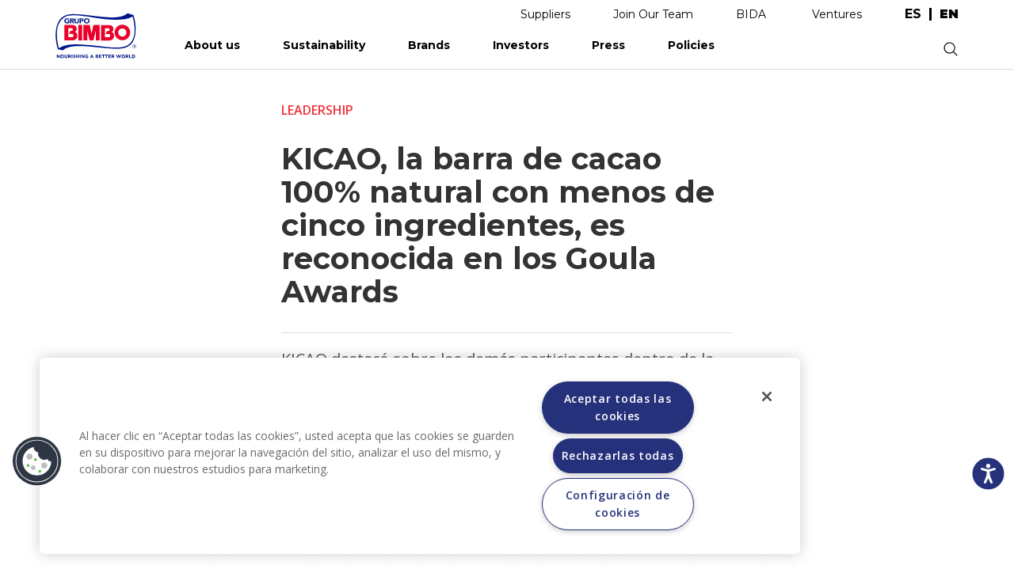

--- FILE ---
content_type: text/html; charset=UTF-8
request_url: https://grupobimbo.com/en/press/releases/leadership/kicao-la-barra-de-cacao-100-natural-con-menos-de-cinco-ingredientes-es
body_size: 15975
content:
<!DOCTYPE html>
<html lang="en" dir="ltr" prefix="content: http://purl.org/rss/1.0/modules/content/  dc: http://purl.org/dc/terms/  foaf: http://xmlns.com/foaf/0.1/  og: http://ogp.me/ns#  rdfs: http://www.w3.org/2000/01/rdf-schema#  schema: http://schema.org/  sioc: http://rdfs.org/sioc/ns#  sioct: http://rdfs.org/sioc/types#  skos: http://www.w3.org/2004/02/skos/core#  xsd: http://www.w3.org/2001/XMLSchema# ">
  <head>
    <meta charset="utf-8" />
<link rel="canonical" href="http://grupobimbo.com/en/press/releases/leadership/kicao-la-barra-de-cacao-100-natural-con-menos-de-cinco-ingredientes-es" />
<meta http-equiv="content-language" content="en" />
<meta name="robots" content="index, follow" />
<link rel="image_src" href="https://d2rwhogv2mrkk6.cloudfront.net/s3fs-public/comunicados-2020/Artboard%201%20copy%2046_194.jpg?VersionId=Mm3Ujkzf5CqYhmFcY5BTZZ2f4BCaSezJ" />
<meta name="description" content="KICAO destacó sobre los demás participantes dentro de la misma categoría gracias a la innovación en su empaque amigable con el medio ambiente, así como la transparencia en sus ingredientes plasmada en el diseño de empaque." />
<meta property="og:site_name" content="Grupo Bimbo" />
<meta property="og:title" content="KICAO, la barra de cacao 100% natural con menos de cinco ingredientes, es reconocida en los Goula Awards | Grupo Bimbo" />
<meta property="og:description" content="KICAO destacó sobre los demás participantes dentro de la misma categoría gracias a la innovación en su empaque amigable con el medio ambiente, así como la transparencia en sus ingredientes plasmada en el diseño de empaque." />
<meta property="og:image" content="https://d2rwhogv2mrkk6.cloudfront.net/s3fs-public/comunicados-2020/Artboard%201%20copy%2046_194.jpg?VersionId=Mm3Ujkzf5CqYhmFcY5BTZZ2f4BCaSezJ" />
<meta property="og:image:url" content="https://d2rwhogv2mrkk6.cloudfront.net/s3fs-public/comunicados-2020/Artboard%201%20copy%2046_194.jpg?VersionId=Mm3Ujkzf5CqYhmFcY5BTZZ2f4BCaSezJ" />
<meta property="og:image:secure_url" content="https://d2rwhogv2mrkk6.cloudfront.net/s3fs-public/comunicados-2020/Artboard%201%20copy%2046_194.jpg?VersionId=Mm3Ujkzf5CqYhmFcY5BTZZ2f4BCaSezJ" />
<meta property="og:image:alt" content="KICAO" />
<meta name="google-site-verification" content="2orCtkBKrJuX4Eg8B9639jfm3AQbJdMZLWRZu9NkJvA" />
<meta name="twitter:card" content="summary" />
<meta name="twitter:description" content="KICAO destacó sobre los demás participantes dentro de la misma categoría gracias a la innovación en su empaque amigable con el medio ambiente, así como la transparencia en sus ingredientes plasmada en el diseño de empaque." />
<meta name="twitter:site" content="@Grupo_Bimbo" />
<meta name="twitter:title" content="KICAO, la barra de cacao 100% natural con menos de cinco ingredientes, es reconocida en los Goula Awards" />
<meta name="twitter:creator" content="@Grupo_Bimbo" />
<meta name="twitter:image:alt" content="KICAO" />
<meta name="Generator" content="Drupal 8 (https://www.drupal.org)" />
<meta name="MobileOptimized" content="width" />
<meta name="HandheldFriendly" content="true" />
<meta name="viewport" content="width=device-width, initial-scale=1.0" />
<script src="https://cdn.cookielaw.org/scripttemplates/otSDKStub.js" type="text/javascript" charset="UTF-8" data-domain-script="48235f13-2560-4b95-9a2a-c2202f39be3f"></script>
<script type="text/javascript">
function OptanonWrapper() { }
</script>
<script></script>
<link rel="shortcut icon" href="/themes/custom/bimbo/favicon.ico" type="image/vnd.microsoft.icon" />
<link rel="alternate" hreflang="es" href="http://grupobimbo.com/es/prensa/comunicados/liderazgo/kicao-la-barra-de-cacao-100-natural-con-menos-de-cinco-ingredientes-es" />
<link rel="alternate" hreflang="en" href="http://grupobimbo.com/en/press/releases/leadership/kicao-la-barra-de-cacao-100-natural-con-menos-de-cinco-ingredientes-es" />
<link rel="revision" href="http://grupobimbo.com/en/press/releases/leadership/kicao-la-barra-de-cacao-100-natural-con-menos-de-cinco-ingredientes-es" />
<script src="https://d2rwhogv2mrkk6.cloudfront.net/s3fs-public/google_tag/strategist/google_tag.script.js?VersionId=MWbc1OlHRb3IVCQXsRIt64.WvZ.UkKg3?t8wyph" defer></script>

    <title>KICAO, la barra de cacao 100% natural con menos de cinco ingredientes, es reconocida en los Goula Awards | Grupo Bimbo</title>
    <link rel="stylesheet" media="all" href="/core/modules/system/css/components/ajax-progress.module.css?t8wyph" />
<link rel="stylesheet" media="all" href="/core/modules/system/css/components/align.module.css?t8wyph" />
<link rel="stylesheet" media="all" href="/core/modules/system/css/components/autocomplete-loading.module.css?t8wyph" />
<link rel="stylesheet" media="all" href="/core/modules/system/css/components/fieldgroup.module.css?t8wyph" />
<link rel="stylesheet" media="all" href="/core/modules/system/css/components/container-inline.module.css?t8wyph" />
<link rel="stylesheet" media="all" href="/core/modules/system/css/components/clearfix.module.css?t8wyph" />
<link rel="stylesheet" media="all" href="/core/modules/system/css/components/details.module.css?t8wyph" />
<link rel="stylesheet" media="all" href="/core/modules/system/css/components/hidden.module.css?t8wyph" />
<link rel="stylesheet" media="all" href="/core/modules/system/css/components/item-list.module.css?t8wyph" />
<link rel="stylesheet" media="all" href="/core/modules/system/css/components/js.module.css?t8wyph" />
<link rel="stylesheet" media="all" href="/core/modules/system/css/components/nowrap.module.css?t8wyph" />
<link rel="stylesheet" media="all" href="/core/modules/system/css/components/position-container.module.css?t8wyph" />
<link rel="stylesheet" media="all" href="/core/modules/system/css/components/progress.module.css?t8wyph" />
<link rel="stylesheet" media="all" href="/core/modules/system/css/components/reset-appearance.module.css?t8wyph" />
<link rel="stylesheet" media="all" href="/core/modules/system/css/components/resize.module.css?t8wyph" />
<link rel="stylesheet" media="all" href="/core/modules/system/css/components/sticky-header.module.css?t8wyph" />
<link rel="stylesheet" media="all" href="/core/modules/system/css/components/system-status-counter.css?t8wyph" />
<link rel="stylesheet" media="all" href="/core/modules/system/css/components/system-status-report-counters.css?t8wyph" />
<link rel="stylesheet" media="all" href="/core/modules/system/css/components/system-status-report-general-info.css?t8wyph" />
<link rel="stylesheet" media="all" href="/core/modules/system/css/components/tabledrag.module.css?t8wyph" />
<link rel="stylesheet" media="all" href="/core/modules/system/css/components/tablesort.module.css?t8wyph" />
<link rel="stylesheet" media="all" href="/core/modules/system/css/components/tree-child.module.css?t8wyph" />
<link rel="stylesheet" media="all" href="/core/modules/views/css/views.module.css?t8wyph" />
<link rel="stylesheet" media="all" href="/themes/custom/bimbo/css/bootstrap.min.css?t8wyph" />
<link rel="stylesheet" media="all" href="/themes/custom/bimbo/css/mobilemenu.css?t8wyph" />
<link rel="stylesheet" media="all" href="/themes/custom/bimbo/css/owl.carousel.css?t8wyph" />
<link rel="stylesheet" media="all" href="/themes/custom/bimbo/css/style.css?t8wyph" />

    
<!--[if lte IE 8]>
<script src="https://d2rwhogv2mrkk6.cloudfront.net/s3fs-public/js/js_VtafjXmRvoUgAzqzYTA3Wrjkx9wcWhjP0G4ZnnqRamA.js?VersionId=.RhSuLgAeFs0SUgwf0bjA6XwXf_oa1nf"></script>
<![endif]-->

  </head>
    <body class="press-releases-leadership-kicao-la-barra-de-cacao-100-natural-con-menos-de-cinco-ingredientes-es en page-node-type-comunicado">
        <a href="#main-content" class="visually-hidden focusable">
      Skip to main content
    </a>
    
      <div class="dialog-off-canvas-main-canvas" data-off-canvas-main-canvas>
    <div class="layout-container">
  <header>
    <div class="region-mobile-menu container">
  	<div class="menu-container container">
  		  <div>
    <nav role="navigation" aria-labelledby="block-bimbo-mainnavigation-menu" id="block-bimbo-mainnavigation">
            
  <h2 class="visually-hidden" id="block-bimbo-mainnavigation-menu">Main navigation</h2>
  

        
              <ul>
              <li>
        <a href="/en/about-us" data-drupal-link-system-path="node/520">About us</a>
                                <ul>
	                <li>
        <a href="/en/about-us" data-drupal-link-system-path="node/520">Meet Bimbo</a>
                                <ul>
	  	  <li class="menu-section-title solo-desktop"><a href="/en/about-us" data-drupal-link-system-path="node/520">Meet Bimbo</a></li>
	                <li>
        <a href="/en/about-us" data-drupal-link-system-path="node/520">Grupo Bimbo</a>
              </li>
          <li>
        <a href="/en/about-us/history" data-drupal-link-system-path="node/617">Our Story</a>
              </li>
          <li>
        <a href="/en/about-us/founders" data-drupal-link-system-path="nosotros/fundadores">Founders</a>
              </li>
          <li>
        <a href="/en/about-us/awards" data-drupal-link-system-path="node/594">Recognitions</a>
              </li>
          <li>
        <a href="/en/acciones-covid" data-drupal-link-system-path="node/1373">Bimbo Contigo</a>
              </li>
          <li>
        <a href="/en/about-us/visit-our-bakeries" data-drupal-link-system-path="node/591">Visit our bakeries</a>
              </li>
        </ul>
  
              </li>
        </ul>
  
              </li>
          <li>
        <a href="/en/sustainability" data-drupal-link-system-path="node/1499">Sustainability</a>
                                <ul>
	                <li>
        <a href="/en/sustainability/for-you" class="is-active" data-drupal-link-system-path="node/1500">For you</a>
                                <ul>
	  	  <li class="menu-section-title solo-desktop"><a href="/en/sustainability/for-you" class="is-active" data-drupal-link-system-path="node/1500">For you</a></li>
	                <li>
        <a href="/en/sustainability/for-you/better-products" class="first-open" data-drupal-link-system-path="node/1507">Better Products</a>
              </li>
          <li>
        <a href="/en/sustainability/for-you/wise-choices" data-drupal-link-system-path="node/1508">Wise Choices</a>
              </li>
          <li>
        <a href="/en/sustainability/for-you/healthy-and-sustainable-diets" data-drupal-link-system-path="node/1509">Healthy and sustainable diets</a>
              </li>
        </ul>
  
              </li>
          <li>
        <a href="/en/sustainability/for-life" data-drupal-link-system-path="node/1505">For Life</a>
                                <ul>
	  	  <li class="menu-section-title solo-desktop"><a href="/en/sustainability/for-life" data-drupal-link-system-path="node/1505">For Life</a></li>
	                <li>
        <a href="/en/sustainability/for-life/strengthen-our-communities" data-drupal-link-system-path="node/1510">Strengthen our communities</a>
              </li>
          <li>
        <a href="/en/sustainability/for-life/taking-care-of-our-people" data-drupal-link-system-path="node/1511">Caring for our people</a>
              </li>
        </ul>
  
              </li>
          <li>
        <a href="/en/sustainability/for-nature" data-drupal-link-system-path="node/1501">For Nature</a>
                                <ul>
	  	  <li class="menu-section-title solo-desktop"><a href="/en/sustainability/for-nature" data-drupal-link-system-path="node/1501">For Nature</a></li>
	                <li>
        <a href="/en/sustainability/for-nature/zero-waste" data-drupal-link-system-path="node/1513">Zero Waste</a>
              </li>
          <li>
        <a href="/en/sustainability/for-nature/zero-net-carbon-emissions" data-drupal-link-system-path="node/1506">Zero net carbon emissions</a>
              </li>
          <li>
        <a href="/en/sustainability/for-nature/regenerative-agriculture" data-drupal-link-system-path="node/1512">Regenerative Agriculture</a>
              </li>
        </ul>
  
              </li>
          <li>
        <a href="/en/sustainability" class="menu-inicio-sustentabilidad" data-drupal-link-system-path="node/1499">Home</a>
              </li>
          <li>
        <a href="/en/investors/reports/annual-reports" data-drupal-link-system-path="taxonomy/term/30">Annual Reports</a>
              </li>
        </ul>
  
              </li>
          <li>
        <a href="/en/brands" data-drupal-link-system-path="node/550">Brands</a>
                                <ul>
	                <li>
        <a href="/en/brands" data-drupal-link-system-path="node/550">Our brands</a>
                                <ul>
	  	  <li class="menu-section-title solo-desktop"><a href="/en/brands" data-drupal-link-system-path="node/550">Our brands</a></li>
	                <li>
        <a href="/en/brands" class="solo-movil normal" data-drupal-link-system-path="node/550">Home</a>
              </li>
          <li>
        <a href="/en/brands/mexico" data-drupal-link-system-path="taxonomy/term/120">Mexico</a>
              </li>
          <li>
        <a href="/en/brands/north-america" data-drupal-link-system-path="taxonomy/term/121">North America</a>
              </li>
          <li>
        <a href="/en/brands/central-america" data-drupal-link-system-path="taxonomy/term/122">Central America</a>
              </li>
          <li>
        <a href="/en/brands/south-america" data-drupal-link-system-path="taxonomy/term/123">South America</a>
              </li>
          <li>
        <a href="/en/brands/europe-and-africa" data-drupal-link-system-path="taxonomy/term/124">Europe and Africa</a>
              </li>
          <li>
        <a href="/en/brands/asia" data-drupal-link-system-path="taxonomy/term/159">Asia</a>
              </li>
        </ul>
  
              </li>
        </ul>
  
              </li>
          <li>
        <a href="/en/investors" class="no-dropdown" data-drupal-link-system-path="node/509">Investors</a>
                                <ul>
	                <li>
        <a href="/en/investors" data-drupal-link-system-path="node/509">Investment in Bimbo</a>
                                <ul>
	  	  <li class="menu-section-title solo-desktop"><a href="/en/investors" data-drupal-link-system-path="node/509">Investment in Bimbo</a></li>
	                <li>
        <a href="/en/investors" data-drupal-link-system-path="node/509">Home</a>
              </li>
          <li>
        <a href="/en/investors/about-us" data-drupal-link-system-path="node/410">About us</a>
              </li>
          <li>
        <a href="/en/investors/bimbo-value" data-drupal-link-system-path="node/390">Bimbo Value</a>
              </li>
          <li>
        <a href="/en/investors/events" data-drupal-link-system-path="inversionistas/eventos">Events and Presentations</a>
              </li>
          <li>
        <a href="/en/investors/analyst-coverage" data-drupal-link-system-path="node/340">Analyst coverage</a>
              </li>
          <li>
        <a href="/en/investors/governance" class="no-display solo-desktop" data-drupal-link-system-path="node/207">Governance</a>
              </li>
          <li>
        <a href="/en/investors/reports" class="no-display solo-desktop" data-drupal-link-system-path="inversionistas/reportes">Reports</a>
              </li>
          <li>
        <a href="/en/investors/contact" data-drupal-link-system-path="node/376">Contact</a>
              </li>
        </ul>
  
              </li>
          <li>
        <a href="/en/investors/governance" data-drupal-link-system-path="node/207">Governance</a>
                                <ul>
	  	  <li class="menu-section-title solo-desktop"><a href="/en/investors/governance" data-drupal-link-system-path="node/207">Governance</a></li>
	                <li>
        <a href="/en/investors/governance/annual-assemblies" data-drupal-link-system-path="node/274">Shareholder’s Meetings</a>
              </li>
          <li>
        <a href="/en/investors/governance/structure" data-drupal-link-system-path="node/287">Structure</a>
              </li>
          <li>
        <a href="/en/investors/governance/board-directors" data-drupal-link-system-path="node/543">Board of Directors</a>
              </li>
          <li>
        <a href="/en/investors/governance/committees" data-drupal-link-system-path="inversionistas/gobierno-corporativo/comites">Committees</a>
              </li>
          <li>
        <a href="/en/investors/governance/code" data-drupal-link-system-path="node/327">Governance Code</a>
              </li>
          <li>
        <a href="/en/investors/governance/contact" data-drupal-link-system-path="node/290">Contact</a>
              </li>
        </ul>
  
              </li>
          <li>
        <a href="/en/investors/reports" data-drupal-link-system-path="inversionistas/reportes">Reports</a>
                                <ul>
	  	  <li class="menu-section-title solo-desktop"><a href="/en/investors/reports" data-drupal-link-system-path="inversionistas/reportes">Reports</a></li>
	                <li>
        <a href="/en/investors/reports/annual-reports" data-drupal-link-system-path="taxonomy/term/30">Annual reports</a>
              </li>
          <li>
        <a href="/en/investors/reports/quarterly-reports" data-drupal-link-system-path="taxonomy/term/31">Quarterly reports</a>
              </li>
          <li>
        <a href="/en/investors/reports/bmv-reports" data-drupal-link-system-path="taxonomy/term/32">BMV reports</a>
              </li>
          <li>
        <a href="/en/investors/cbcr" class="menu-cbcr" data-drupal-link-system-path="investors/cbcr">CbCR</a>
              </li>
        </ul>
  
              </li>
        </ul>
  
              </li>
          <li>
        <a href="/en/press" data-drupal-link-system-path="prensa">Press</a>
                                <ul>
	                <li>
        <a href="/en/press/news" data-drupal-link-system-path="prensa/noticias">News</a>
                                <ul>
	  	  <li class="menu-section-title solo-desktop"><a href="/en/press/news" data-drupal-link-system-path="prensa/noticias">News</a></li>
	                <li>
        <a href="/en/press" class="solo-movil normal" data-drupal-link-system-path="prensa">Home</a>
              </li>
          <li>
        <a href="/en/press/news" data-drupal-link-system-path="prensa/noticias">Latest news</a>
              </li>
          <li>
        <a href="/en/press/news/wellness" data-drupal-link-system-path="taxonomy/term/3">Wellness</a>
              </li>
          <li>
        <a href="/en/press/news/community" data-drupal-link-system-path="taxonomy/term/5">Community</a>
              </li>
          <li>
        <a href="/en/press/news/innovation" data-drupal-link-system-path="taxonomy/term/4">Innovation</a>
              </li>
          <li>
        <a href="/en/press/news/business" data-drupal-link-system-path="taxonomy/term/6">Business</a>
              </li>
          <li>
        <a href="/en/press/news/environment" data-drupal-link-system-path="taxonomy/term/1">Sustainability</a>
              </li>
        </ul>
  
              </li>
          <li>
        <a href="/en/press/releases" data-drupal-link-system-path="prensa/comunicados">Press Releases</a>
                                <ul>
	  	  <li class="menu-section-title solo-desktop"><a href="/en/press/releases" data-drupal-link-system-path="prensa/comunicados">Press Releases</a></li>
	                <li>
        <a href="/en/press/releases" data-drupal-link-system-path="prensa/comunicados">Latest releases</a>
              </li>
        </ul>
  
              </li>
        </ul>
  
              </li>
          <li>
        <a href="/en/about-us/policies" data-drupal-link-system-path="nosotros/politicas">Policies</a>
              </li>
          <li>
        <a href="https://proveedores.grupobimbo.com/" class="solo-movil">Suppliers</a>
              </li>
          <li>
        <a href="/en/join-our-team" class="solo-movil" data-drupal-link-system-path="node/1236">Join Our Team </a>
              </li>
          <li>
        <a href="mailto:atencionenlinea@grupobimbo.com" class="solo-movil">Contact</a>
              </li>
          <li>
        <a href="https://grupobimbo.com/bida/chatbot.html" class="solo-movil normal" target="_blank">BIDA</a>
              </li>
          <li>
        <a href="https://grupobimbo.com/es/ventures" class="solo-movil normal only-es" target="_self">Ventures</a>
              </li>
          <li>
        <a href="https://grupobimbo.com/en/ventures" class="solo-movil normal only-en" target="_self">Ventures</a>
              </li>
          <li>
        <a href="/en" class="solo-movil normal" data-drupal-link-system-path="&lt;front&gt;">Inicio</a>
              </li>
        </ul>
  


  </nav>

  </div>

  	</div>
    </div>

    <div class="region-top-links">
  	<div class="container">
  		  <div>
    <nav role="navigation" aria-labelledby="block-bimbo-enlacessuperiores-menu" id="block-bimbo-enlacessuperiores">
            
  <h2 class="visually-hidden" id="block-bimbo-enlacessuperiores-menu">Enlaces superiores</h2>
  

        
              <ul>
              <li>
        <a href="https://proveedores.grupobimbo.com/" target="_blank">Suppliers</a>
              </li>
          <li>
        <a href="/en/join-our-team" data-drupal-link-system-path="node/1236">Join Our Team</a>
              </li>
          <li>
        <a href="https://grupobimbo.com/bida/chatbot.html" target="_blank">BIDA</a>
              </li>
          <li>
        <a href="https://grupobimbo.com/es/ventures" class="only-es" target="_self">Ventures</a>
              </li>
          <li>
        <a href="https://grupobimbo.com/en/ventures" class="only-en" target="_self">Ventures</a>
              </li>
        </ul>
  


  </nav>
<div class="language-switcher-language-url block block-language block-language-blocklanguage-interface" id="block-bimbo-alternadordeidioma" role="navigation">
  
    
      <div class="content">
      <ul class="links"><li hreflang="es" data-drupal-link-system-path="node/599"><a href="/es/prensa/comunicados/liderazgo/kicao-la-barra-de-cacao-100-natural-con-menos-de-cinco-ingredientes-es" class="language-link" hreflang="es" data-drupal-link-system-path="node/599">es</a></li><li hreflang="en" data-drupal-link-system-path="node/599" class="is-active"><a href="/en/press/releases/leadership/kicao-la-barra-de-cacao-100-natural-con-menos-de-cinco-ingredientes-es" class="language-link is-active" hreflang="en" data-drupal-link-system-path="node/599">en</a></li></ul>
    </div>
  </div>

  </div>

  	</div>
    </div>

    <div class="region-header">
  	<div class="container">
  		<div id="block-bimbo-branding" class="block block-system block-system-branding-block">
  			<a href="http://grupobimbo.com/en" rel="home">
  			  <img src="/themes/custom/bimbo/logo-en.svg" alt="Inicio">
  			</a>
  		</div>
  		  <div>
    <nav role="navigation" aria-labelledby="block-bimbo-main-navigation-menu" id="block-bimbo-main-navigation">
            
  <h2 class="visually-hidden" id="block-bimbo-main-navigation-menu">Main navigation</h2>
  

        
              <ul>
              <li>
        <a href="/en/about-us" data-drupal-link-system-path="node/520">About us</a>
                                <ul>
	                <li>
        <a href="/en/about-us" data-drupal-link-system-path="node/520">Meet Bimbo</a>
                                <ul>
	  	  <li class="menu-section-title solo-desktop"><a href="/en/about-us" data-drupal-link-system-path="node/520">Meet Bimbo</a></li>
	                <li>
        <a href="/en/about-us" data-drupal-link-system-path="node/520">Grupo Bimbo</a>
              </li>
          <li>
        <a href="/en/about-us/history" data-drupal-link-system-path="node/617">Our Story</a>
              </li>
          <li>
        <a href="/en/about-us/founders" data-drupal-link-system-path="nosotros/fundadores">Founders</a>
              </li>
          <li>
        <a href="/en/about-us/awards" data-drupal-link-system-path="node/594">Recognitions</a>
              </li>
          <li>
        <a href="/en/acciones-covid" data-drupal-link-system-path="node/1373">Bimbo Contigo</a>
              </li>
          <li>
        <a href="/en/about-us/visit-our-bakeries" data-drupal-link-system-path="node/591">Visit our bakeries</a>
              </li>
        </ul>
  
              </li>
        </ul>
  
              </li>
          <li>
        <a href="/en/sustainability" data-drupal-link-system-path="node/1499">Sustainability</a>
                                <ul>
	                <li>
        <a href="/en/sustainability/for-you" class="is-active" data-drupal-link-system-path="node/1500">For you</a>
                                <ul>
	  	  <li class="menu-section-title solo-desktop"><a href="/en/sustainability/for-you" class="is-active" data-drupal-link-system-path="node/1500">For you</a></li>
	                <li>
        <a href="/en/sustainability/for-you/better-products" class="first-open" data-drupal-link-system-path="node/1507">Better Products</a>
              </li>
          <li>
        <a href="/en/sustainability/for-you/wise-choices" data-drupal-link-system-path="node/1508">Wise Choices</a>
              </li>
          <li>
        <a href="/en/sustainability/for-you/healthy-and-sustainable-diets" data-drupal-link-system-path="node/1509">Healthy and sustainable diets</a>
              </li>
        </ul>
  
              </li>
          <li>
        <a href="/en/sustainability/for-life" data-drupal-link-system-path="node/1505">For Life</a>
                                <ul>
	  	  <li class="menu-section-title solo-desktop"><a href="/en/sustainability/for-life" data-drupal-link-system-path="node/1505">For Life</a></li>
	                <li>
        <a href="/en/sustainability/for-life/strengthen-our-communities" data-drupal-link-system-path="node/1510">Strengthen our communities</a>
              </li>
          <li>
        <a href="/en/sustainability/for-life/taking-care-of-our-people" data-drupal-link-system-path="node/1511">Caring for our people</a>
              </li>
        </ul>
  
              </li>
          <li>
        <a href="/en/sustainability/for-nature" data-drupal-link-system-path="node/1501">For Nature</a>
                                <ul>
	  	  <li class="menu-section-title solo-desktop"><a href="/en/sustainability/for-nature" data-drupal-link-system-path="node/1501">For Nature</a></li>
	                <li>
        <a href="/en/sustainability/for-nature/zero-waste" data-drupal-link-system-path="node/1513">Zero Waste</a>
              </li>
          <li>
        <a href="/en/sustainability/for-nature/zero-net-carbon-emissions" data-drupal-link-system-path="node/1506">Zero net carbon emissions</a>
              </li>
          <li>
        <a href="/en/sustainability/for-nature/regenerative-agriculture" data-drupal-link-system-path="node/1512">Regenerative Agriculture</a>
              </li>
        </ul>
  
              </li>
          <li>
        <a href="/en/sustainability" class="menu-inicio-sustentabilidad" data-drupal-link-system-path="node/1499">Home</a>
              </li>
          <li>
        <a href="/en/investors/reports/annual-reports" data-drupal-link-system-path="taxonomy/term/30">Annual Reports</a>
              </li>
        </ul>
  
              </li>
          <li>
        <a href="/en/brands" data-drupal-link-system-path="node/550">Brands</a>
                                <ul>
	                <li>
        <a href="/en/brands" data-drupal-link-system-path="node/550">Our brands</a>
                                <ul>
	  	  <li class="menu-section-title solo-desktop"><a href="/en/brands" data-drupal-link-system-path="node/550">Our brands</a></li>
	                <li>
        <a href="/en/brands" class="solo-movil normal" data-drupal-link-system-path="node/550">Home</a>
              </li>
          <li>
        <a href="/en/brands/mexico" data-drupal-link-system-path="taxonomy/term/120">Mexico</a>
              </li>
          <li>
        <a href="/en/brands/north-america" data-drupal-link-system-path="taxonomy/term/121">North America</a>
              </li>
          <li>
        <a href="/en/brands/central-america" data-drupal-link-system-path="taxonomy/term/122">Central America</a>
              </li>
          <li>
        <a href="/en/brands/south-america" data-drupal-link-system-path="taxonomy/term/123">South America</a>
              </li>
          <li>
        <a href="/en/brands/europe-and-africa" data-drupal-link-system-path="taxonomy/term/124">Europe and Africa</a>
              </li>
          <li>
        <a href="/en/brands/asia" data-drupal-link-system-path="taxonomy/term/159">Asia</a>
              </li>
        </ul>
  
              </li>
        </ul>
  
              </li>
          <li>
        <a href="/en/investors" class="no-dropdown" data-drupal-link-system-path="node/509">Investors</a>
                                <ul>
	                <li>
        <a href="/en/investors" data-drupal-link-system-path="node/509">Investment in Bimbo</a>
                                <ul>
	  	  <li class="menu-section-title solo-desktop"><a href="/en/investors" data-drupal-link-system-path="node/509">Investment in Bimbo</a></li>
	                <li>
        <a href="/en/investors" data-drupal-link-system-path="node/509">Home</a>
              </li>
          <li>
        <a href="/en/investors/about-us" data-drupal-link-system-path="node/410">About us</a>
              </li>
          <li>
        <a href="/en/investors/bimbo-value" data-drupal-link-system-path="node/390">Bimbo Value</a>
              </li>
          <li>
        <a href="/en/investors/events" data-drupal-link-system-path="inversionistas/eventos">Events and Presentations</a>
              </li>
          <li>
        <a href="/en/investors/analyst-coverage" data-drupal-link-system-path="node/340">Analyst coverage</a>
              </li>
          <li>
        <a href="/en/investors/governance" class="no-display solo-desktop" data-drupal-link-system-path="node/207">Governance</a>
              </li>
          <li>
        <a href="/en/investors/reports" class="no-display solo-desktop" data-drupal-link-system-path="inversionistas/reportes">Reports</a>
              </li>
          <li>
        <a href="/en/investors/contact" data-drupal-link-system-path="node/376">Contact</a>
              </li>
        </ul>
  
              </li>
          <li>
        <a href="/en/investors/governance" data-drupal-link-system-path="node/207">Governance</a>
                                <ul>
	  	  <li class="menu-section-title solo-desktop"><a href="/en/investors/governance" data-drupal-link-system-path="node/207">Governance</a></li>
	                <li>
        <a href="/en/investors/governance/annual-assemblies" data-drupal-link-system-path="node/274">Shareholder’s Meetings</a>
              </li>
          <li>
        <a href="/en/investors/governance/structure" data-drupal-link-system-path="node/287">Structure</a>
              </li>
          <li>
        <a href="/en/investors/governance/board-directors" data-drupal-link-system-path="node/543">Board of Directors</a>
              </li>
          <li>
        <a href="/en/investors/governance/committees" data-drupal-link-system-path="inversionistas/gobierno-corporativo/comites">Committees</a>
              </li>
          <li>
        <a href="/en/investors/governance/code" data-drupal-link-system-path="node/327">Governance Code</a>
              </li>
          <li>
        <a href="/en/investors/governance/contact" data-drupal-link-system-path="node/290">Contact</a>
              </li>
        </ul>
  
              </li>
          <li>
        <a href="/en/investors/reports" data-drupal-link-system-path="inversionistas/reportes">Reports</a>
                                <ul>
	  	  <li class="menu-section-title solo-desktop"><a href="/en/investors/reports" data-drupal-link-system-path="inversionistas/reportes">Reports</a></li>
	                <li>
        <a href="/en/investors/reports/annual-reports" data-drupal-link-system-path="taxonomy/term/30">Annual reports</a>
              </li>
          <li>
        <a href="/en/investors/reports/quarterly-reports" data-drupal-link-system-path="taxonomy/term/31">Quarterly reports</a>
              </li>
          <li>
        <a href="/en/investors/reports/bmv-reports" data-drupal-link-system-path="taxonomy/term/32">BMV reports</a>
              </li>
          <li>
        <a href="/en/investors/cbcr" class="menu-cbcr" data-drupal-link-system-path="investors/cbcr">CbCR</a>
              </li>
        </ul>
  
              </li>
        </ul>
  
              </li>
          <li>
        <a href="/en/press" data-drupal-link-system-path="prensa">Press</a>
                                <ul>
	                <li>
        <a href="/en/press/news" data-drupal-link-system-path="prensa/noticias">News</a>
                                <ul>
	  	  <li class="menu-section-title solo-desktop"><a href="/en/press/news" data-drupal-link-system-path="prensa/noticias">News</a></li>
	                <li>
        <a href="/en/press" class="solo-movil normal" data-drupal-link-system-path="prensa">Home</a>
              </li>
          <li>
        <a href="/en/press/news" data-drupal-link-system-path="prensa/noticias">Latest news</a>
              </li>
          <li>
        <a href="/en/press/news/wellness" data-drupal-link-system-path="taxonomy/term/3">Wellness</a>
              </li>
          <li>
        <a href="/en/press/news/community" data-drupal-link-system-path="taxonomy/term/5">Community</a>
              </li>
          <li>
        <a href="/en/press/news/innovation" data-drupal-link-system-path="taxonomy/term/4">Innovation</a>
              </li>
          <li>
        <a href="/en/press/news/business" data-drupal-link-system-path="taxonomy/term/6">Business</a>
              </li>
          <li>
        <a href="/en/press/news/environment" data-drupal-link-system-path="taxonomy/term/1">Sustainability</a>
              </li>
        </ul>
  
              </li>
          <li>
        <a href="/en/press/releases" data-drupal-link-system-path="prensa/comunicados">Press Releases</a>
                                <ul>
	  	  <li class="menu-section-title solo-desktop"><a href="/en/press/releases" data-drupal-link-system-path="prensa/comunicados">Press Releases</a></li>
	                <li>
        <a href="/en/press/releases" data-drupal-link-system-path="prensa/comunicados">Latest releases</a>
              </li>
        </ul>
  
              </li>
        </ul>
  
              </li>
          <li>
        <a href="/en/about-us/policies" data-drupal-link-system-path="nosotros/politicas">Policies</a>
              </li>
          <li>
        <a href="https://proveedores.grupobimbo.com/" class="solo-movil">Suppliers</a>
              </li>
          <li>
        <a href="/en/join-our-team" class="solo-movil" data-drupal-link-system-path="node/1236">Join Our Team </a>
              </li>
          <li>
        <a href="mailto:atencionenlinea@grupobimbo.com" class="solo-movil">Contact</a>
              </li>
          <li>
        <a href="https://grupobimbo.com/bida/chatbot.html" class="solo-movil normal" target="_blank">BIDA</a>
              </li>
          <li>
        <a href="https://grupobimbo.com/es/ventures" class="solo-movil normal only-es" target="_self">Ventures</a>
              </li>
          <li>
        <a href="https://grupobimbo.com/en/ventures" class="solo-movil normal only-en" target="_self">Ventures</a>
              </li>
          <li>
        <a href="/en" class="solo-movil normal" data-drupal-link-system-path="&lt;front&gt;">Inicio</a>
              </li>
        </ul>
  


  </nav>
<div class="search-block-form block block-search block-search-form-block" data-drupal-selector="search-block-form" id="block-bimbo-search-form" role="search">
  
    
      <div class="content">
      <form action="/index.php/en/search/node" method="get" id="search-block-form" accept-charset="UTF-8">
  <div class="js-form-item form-item js-form-type-search form-item-keys js-form-item-keys form-no-label">
      <label for="edit-keys" class="visually-hidden">Search</label>
        <input title="Enter the terms you wish to search for." data-drupal-selector="edit-keys" aria-describedby="edit-keys--description" type="search" id="edit-keys" name="keys" value="" size="15" maxlength="128" class="form-search" />

            <div id="edit-keys--description" class="description">
      .
    </div>
  </div>
<div data-drupal-selector="edit-actions" class="form-actions js-form-wrapper form-wrapper" id="edit-actions"><input data-drupal-selector="edit-submit" type="submit" id="edit-submit" value="Search" class="button js-form-submit form-submit" />
</div>

</form>

    </div>
  </div>

  </div>

  	</div>
    </div>
  </header>

  <div class="region-breadcrumbs">
	<div class="container">
		
	</div>
  </div>

  <div class="region-banners">
		  <div>
    <div class="views-element-container block block-views block-views-blockbanners-block-1" id="block-bimbo-views-block-banners-block-1">
  
    
      <div class="content">
      <div><div class="js-view-dom-id-fc64c676d42e0fc178f630910ae2b5cad1bc07ee393fdc34578621ddc7587fe1">
  
  
  

  
  
  

    

  
  

  
  
</div>
</div>

    </div>
  </div>

  </div>

  </div>

  <div class="region-main-title ">
    <div class="container">
      
    </div>
  </div>

  
  <div class="region-content-top">
    <div class="container">
        <div>
    <div data-drupal-messages-fallback class="hidden"></div>

  </div>

    </div>
  </div>

  <div class="region-precontent">
    <div class="container">
      
    </div>
  </div>

  <div class="region-content">
    <a id="main-content" tabindex="-1"></a>    <div class="container">
					  <div>
    <div id="block-bimbo-content" class="block block-system block-system-main-block">
  
    
      <div class="content">
      <div data-history-node-id="599" class="node node--type-comunicado node--view-mode-full ds-1col clearfix">

  

  
            <div class="field field--name-field-categoria field--type-entity-reference field--label-hidden field__item"><a href="/en/press/releases/leadership" hreflang="en">Leadership</a></div>
      
            <div class="field field--name-node-title field--type-ds field--label-hidden field__item"><h1 class="content-title">
  KICAO, la barra de cacao 100% natural con menos de cinco ingredientes, es reconocida en los Goula Awards
</h1>
</div>
      
            <div class="field field--name-field-resumen field--type-string-long field--label-hidden field__item">KICAO destacó sobre los demás participantes dentro de la misma categoría gracias a la innovación en su empaque amigable con el medio ambiente, así como la transparencia en sus ingredientes plasmada en el diseño de empaque. </div>
      
      <div class="field field--name-field-portada field--type-image field--label-hidden field__items">
              <div class="field__item">  <img src="https://d2rwhogv2mrkk6.cloudfront.net/s3fs-public/styles/headline_press/public/comunicados-2020/Artboard%201%20copy%2046_194.jpg?VersionId=FL8dRq2bxUyz0i8uZ490SjMqnUi324zw&amp;itok=KfBaRCQ7" width="730" height="487" alt="KICAO" title="KICAO" typeof="foaf:Image" />


</div>
          </div>
  
            <div class="field field--name-field-fuente field--type-entity-reference field--label-hidden field__item">Grupo Bimbo</div>
      
            <div class="field field--name-field-compartir field--type-boolean field--label-hidden field__item"><div class="share-button"></div><div class="addthis_inline_share_toolbox"></div></div>
      
            <div class="field field--name-field-fecha field--type-datetime field--label-hidden field__item"><time datetime="2020-03-03T23:03:41Z">March 3, 2020</time>
</div>
      
            <div class="field field--name-field-region field--type-entity-reference field--label-hidden field__item">Mexico City</div>
      
            <div class="field field--name-field-contenido field--type-text-long field--label-hidden field__item"><p>KICAO, la barra suave de cacao elaborada con menos de 5 ingredientes 100% naturales, sin conservadores y parte del portafolio de innovación de productos saludables de Grupo Bimbo, fue reconocida por los Goula Awards con el premio al Mejor Diseño de Empaque.</p>

<p>Estos reconocimientos buscan destacar el valor de los productos alimenticios como impulsores de la economía, la innovación y el bienestar de las comunidades y el medio ambiente. De esta manera se otorgaron 12 reconocimientos en cinco categorías, en el cual Mejor Diseño de Empaque analizó los siguientes aspectos:</p>

<p>• Diseño e imagen</p>

<p>• Practicidad</p>

<p>• Amigable con el medio ambiente</p>

<p>KICAO destacó sobre los demás participantes dentro de la misma categoría gracias a la innovación en su empaque amigable con el medio ambiente, así como la transparencia en sus ingredientes plasmada en el diseño de empaque.</p>

<p>La envoltura de KICAO puede ser dispuesta en los residuos inorgánicos reciclables para su correcto proceso. Adicionalmente, este empaque cuenta con tecnología biodegradable, lo que significa que en caso de no ser dispuesto correctamente en sistemas de reciclaje y/o rellenos sanitarios, alcanzarán un proceso total de biodegradación y son reincorporados al medio ambiente.</p>

<p>Asimismo, el empaque utiliza tintas libres de aceite mineral creadas a partir de aceites de origen vegetal, que son ecológicos y biodegradables. Las cajillas contienen del 78% al 82% de materiales renovables y el cartón está certificado por la Rainforest Alliance.</p>

<p>Adicionalmente, KICAO fue reconocido por lograr transmitir sus ingredientes naturales de una manera clara y transparente.</p>

<p>Para Grupo Bimbo la innovación es un eje fundamental de su negocio y un elemento clave para adelantarse y adaptarse a las nuevas tendencias globales. KICAO es resultado de esta búsqueda de innovación que surgió a través de “<em>ELEVA Food Technology Accelerator</em>” una plataforma aceleradora de Grupo Bimbo que busca generar alianzas estratégicas para desarrollar proyectos que impulsen la innovación, creatividad, productividad y emprendimiento en los negocios, a través de mentoría, prácticas y financiamiento de la empresa.  En 2017, KICAO inició como un proyecto en la primera generación de este ecosistema y a través de un proceso de selección y aceleración, y hoy en es parte del portafolio de innovación de productos de salud y bienestar de Grupo Bimbo.</p>

<p>Este reconocimiento resalta el compromiso de Grupo Bimbo de seguir innovando y ofrecer productos responsables con el medio ambiente y reitera su propósito de construir una empresa sustentable, altamente productiva y plenamente humana.</p></div>
      

</div>


    </div>
  </div>

  </div>

		    </div>
  </div>

  <div class="region-subcontent">
    <div class="container">
      
    </div>
  </div>

  <div class="region-content-bottom">
    <div class="container">
        <div>
    <div id="block-bimbo-contactodeprensa" class="block block-block-content block-block-contentfd8e0cd5-2339-49c4-a998-3a4e10cdbd02">
  
    
      <div class="content">
      
            <div class="field field--name-body field--type-text-with-summary field--label-hidden field__item"><h2>Contact us so we can assist you</h2>
<img alt="Contact e-mail" src="/themes/custom/bimbo/img/icon_mail.svg" /> <a href="mailto:prensa@grupobimbo.com">prensa@grupobimbo.com</a>
</div>
      
    </div>
  </div>
<div class="views-element-container block block-views block-views-blockcomunicados-block-2" id="block-bimbo-views-block-comunicados-block-2">
  
      <h2>Related releases</h2>
    
      <div class="content">
      <div><div class="prensa-relacionada row js-view-dom-id-e9dcad5c9cfd35583c610ba0073705d540e5bd87634f139252941a7a02117a7a">
  
  
  

  
  
  

      <div class="col-sm-3 views-row"><div data-history-node-id="1990" class="node node--type-comunicado node--view-mode-teaser ds-1col clearfix">

  

  
<div  class="columna-izquierda">
      
      <div class="field field--name-field-portada field--type-image field--label-hidden field__items">
              <div class="field__item">  <img src="https://d2rwhogv2mrkk6.cloudfront.net/s3fs-public/styles/teaser_news/public/comunicados-2025/IMG_1910_0.PNG?VersionId=39hmkiNnDIcA.uo.fKsZpm1zlpngZNGx&amp;itok=MEQRuSGV" width="350" height="233" alt="Grupo Bimbo announces with profound sadness the passing of Don Roberto Servitje Sendra" typeof="foaf:Image" />


</div>
          </div>
  
  </div>

<div  class="columna-derecha">
      
            <div class="field field--name-field-categoria field--type-entity-reference field--label-hidden field__item"><a href="/index.php/en/press/releases/leadership" hreflang="en">Leadership</a></div>
      
            <div class="field field--name-node-title field--type-ds field--label-hidden field__item"><h2>
  <a href="/index.php/en/press/releases/leadership/grupo-bimbo-announces-profound-sadness-passing-don-roberto-servitje" hreflang="en">Grupo Bimbo announces with profound sadness the passing of Don Roberto Servitje Sendra</a>
</h2>
</div>
      
            <div class="field field--name-field-resumen field--type-string-long field--label-hidden field__item">Don Roberto Servitje Sendra (1928–2025)</div>
      
            <div class="field field--name-field-fecha field--type-datetime field--label-hidden field__item"><time datetime="2025-07-17T21:12:03Z">July 17, 2025</time>
</div>
      
            <div class="field field--name-field-fuente field--type-entity-reference field--label-hidden field__item">Grupo Bimbo</div>
      
            <div class="field field--name-field-region field--type-entity-reference field--label-hidden field__item">Mexico City</div>
      
  </div>


</div>

</div>
    <div class="col-sm-3 views-row"><div data-history-node-id="1901" class="node node--type-comunicado node--view-mode-teaser ds-1col clearfix">

  

  
<div  class="columna-izquierda">
      
      <div class="field field--name-field-portada field--type-image field--label-hidden field__items">
              <div class="field__item">  <img src="https://d2rwhogv2mrkk6.cloudfront.net/s3fs-public/styles/teaser_news/public/comunicados-2024/730x487_0.png?VersionId=wgYpI8ewf.DF2Dg32zpE2zPt4NmVRU7R&amp;itok=EgN7__Dw" width="350" height="233" alt="Grupo Bimbo Selected as One of the World’s Best Employers" title="Grupo Bimbo Selected as One of the World’s Best Employers" typeof="foaf:Image" />


</div>
          </div>
  
  </div>

<div  class="columna-derecha">
      
            <div class="field field--name-field-categoria field--type-entity-reference field--label-hidden field__item"><a href="/index.php/en/press/releases/leadership" hreflang="en">Leadership</a></div>
      
            <div class="field field--name-node-title field--type-ds field--label-hidden field__item"><h2>
  <a href="/index.php/en/press/releases/leadership/we-are-one-worlds-best-employers" hreflang="en">We are one of the world’s best employers</a>
</h2>
</div>
      
            <div class="field field--name-field-resumen field--type-string-long field--label-hidden field__item">Forbes and Statista, surveyed more than 300,000 employees in over 50 countries who work for multinational corporations that have more than 1,000 employees and operate in at least two continental regions of the world.</div>
      
            <div class="field field--name-field-fecha field--type-datetime field--label-hidden field__item"><time datetime="2024-10-09T05:00:00Z">October 9, 2024</time>
</div>
      
            <div class="field field--name-field-fuente field--type-entity-reference field--label-hidden field__item">Grupo Bimbo</div>
      
            <div class="field field--name-field-region field--type-entity-reference field--label-hidden field__item">Mexico City</div>
      
  </div>


</div>

</div>
    <div class="col-sm-3 views-row"><div data-history-node-id="1882" class="node node--type-comunicado node--view-mode-teaser ds-1col clearfix">

  

  
<div  class="columna-izquierda">
      
      <div class="field field--name-field-portada field--type-image field--label-hidden field__items">
              <div class="field__item">  <img src="https://d2rwhogv2mrkk6.cloudfront.net/s3fs-public/styles/teaser_news/public/comunicados-2024/COLABORADOR_2.jpg?VersionId=6mKpbFPysxP7R71ScoxZZimgliqaHWBZ&amp;itok=cehH60Kx" width="350" height="233" alt="For second time, Grupo Bimbo stands out as one of the best companies in the world" title="For second time, Grupo Bimbo stands out as one of the best companies in the world" typeof="foaf:Image" />


</div>
          </div>
  
  </div>

<div  class="columna-derecha">
      
            <div class="field field--name-field-categoria field--type-entity-reference field--label-hidden field__item"><a href="/index.php/en/press/releases/leadership" hreflang="en">Leadership</a></div>
      
            <div class="field field--name-node-title field--type-ds field--label-hidden field__item"><h2>
  <a href="/index.php/en/press/releases/leadership/once-again-grupo-bimbo-one-best-companies-world" hreflang="en">Once again Grupo Bimbo is one of the best companies in the world</a>
</h2>
</div>
      
            <div class="field field--name-field-resumen field--type-string-long field--label-hidden field__item">For the second consecutive year, Grupo Bimbo stands out among the top 3 most relevant Mexican companies in the world, according to one of the most recognized magazines in the United States and the pioneering market research provider in shaping the data economy.</div>
      
            <div class="field field--name-field-fecha field--type-datetime field--label-hidden field__item"><time datetime="2024-09-12T20:21:12Z">September 12, 2024</time>
</div>
      
            <div class="field field--name-field-fuente field--type-entity-reference field--label-hidden field__item">Grupo Bimbo</div>
      
            <div class="field field--name-field-region field--type-entity-reference field--label-hidden field__item">México</div>
      
  </div>


</div>

</div>
    <div class="col-sm-3 views-row"><div data-history-node-id="1803" class="node node--type-comunicado node--view-mode-teaser ds-1col clearfix">

  

  
<div  class="columna-izquierda">
      
      <div class="field field--name-field-portada field--type-image field--label-hidden field__items">
              <div class="field__item">  <img src="https://d2rwhogv2mrkk6.cloudfront.net/s3fs-public/styles/teaser_news/public/comunicados-2024/GB_CDP.jpeg?VersionId=Lg8bLa.Dl36fiIon7zq1rM7JerM4OMPK&amp;itok=lQ9kznvC" width="350" height="233" alt="For the 2nd consecutive year, Grupo Bimbo receives recognition for its actions to mitigate the effects of climate change" title="For the 2nd consecutive year, Grupo Bimbo receives recognition for its actions to mitigate the effects of climate change" typeof="foaf:Image" />


</div>
          </div>
  
  </div>

<div  class="columna-derecha">
      
            <div class="field field--name-field-categoria field--type-entity-reference field--label-hidden field__item"><a href="/index.php/en/press/releases/leadership" hreflang="en">Leadership</a></div>
      
            <div class="field field--name-node-title field--type-ds field--label-hidden field__item"><h2>
  <a href="/index.php/en/press/releases/leadership/2nd-year-grupo-bimbo-receives-recognition-its-actions-mitigate-effects" hreflang="en">For 2nd year, Grupo Bimbo receives recognition for its actions to mitigate the effects of climate change</a>
</h2>
</div>
      
            <div class="field field--name-field-resumen field--type-string-long field--label-hidden field__item">The Carbon Disclosure Project (CDP) included the bakery in The A List 2023, which highlights companies with the best environmental strategies in the world.</div>
      
            <div class="field field--name-field-fecha field--type-datetime field--label-hidden field__item"><time datetime="2024-02-28T15:42:04Z">February 28, 2024</time>
</div>
      
            <div class="field field--name-field-fuente field--type-entity-reference field--label-hidden field__item">Grupo Bimbo</div>
      
            <div class="field field--name-field-region field--type-entity-reference field--label-hidden field__item">Mexico City</div>
      
  </div>


</div>

</div>

    

  
  

  
  
</div>
</div>

    </div>
  </div>

  </div>

    </div>
  </div>

  <footer>
    <div class="region-footer-top">
      <div class="container">
          <div>
    <div id="block-logobimbobranding" class="block block-block-content block-block-content48bc0d74-4e83-4af3-acdf-b9146597450f">
  
    
      <div class="content">
      
            <div class="field field--name-body field--type-text-with-summary field--label-hidden field__item"><p><img alt="Grupo Bimbo, nourishing a better world." src="/themes/custom/bimbo/logo-en.svg" title="Grupo Bimbo, nourishing a better world." /></p>
</div>
      
    </div>
  </div>
<div id="block-ethisphere" class="block block-block-content block-block-contentbdeec2fc-6fe3-4db7-873c-a38a63c3c3a3">
  
    
      <div class="content">
      
            <div class="field field--name-body field--type-text-with-summary field--label-hidden field__item"><!--drupal-media data-align="center" data-entity-type="media" data-entity-uuid="f58fedac-4b82-4ffd-9d4d-c53032ca31d5"></drupal-media-->
<p class="text-align-center"><img alt="Logo World's most ethical companies version 2023 by Ethisphere. Honoree Grupo bimbo for 7 time" src="https://d2rwhogv2mrkk6.cloudfront.net/s3fs-public/2025-03/ethisphere2025.jpg" /> <img alt="Forbes Best Employers 2024" src="https://d2rwhogv2mrkk6.cloudfront.net/s3fs-public/2024-10/Forbes_WorldsBestEmployers_2024_Logo_Square_Color.jpg" style="margin-left:10px;" /></p>
</div>
      
    </div>
  </div>

  </div>

      </div>
    </div>

    <div class="region-footer">
      <div class="container">
          <div>
    <nav role="navigation" aria-labelledby="block-bimbo-footer-menu" id="block-bimbo-footer">
            
  <h2 class="visually-hidden" id="block-bimbo-footer-menu">Footer</h2>
  

        
              <ul>
              <li>
        <a href="/en/about-us" data-drupal-link-system-path="node/520">About us</a>
              </li>
          <li>
        <a href="/en/nutrition" data-drupal-link-system-path="node/817">We are nourishing a better world</a>
              </li>
          <li>
        <a href="/en/brands" data-drupal-link-system-path="node/550">Brands</a>
              </li>
          <li>
        <a href="/en/investors" data-drupal-link-system-path="node/509">Investors</a>
              </li>
          <li>
        <a href="/en/press" data-drupal-link-system-path="prensa">Press</a>
              </li>
        </ul>
  


  </nav>

  </div>

      </div>
    </div>

    <div class="region-footer-bottom">
      <div class="container">
          <div>
    <div id="block-bimbo-redessociales" class="block block-block-content block-block-contentc88c7435-4d03-4974-bca1-67389af72f98">
  
    
      <div class="content">
      
            <div class="field field--name-body field--type-text-with-summary field--label-hidden field__item"><p><a href="https://twitter.com/Grupo_Bimbo" target="_blank" title="Enlace que abre una nueva ventana"><img alt="Twitter de Grupo Bimbo" src="https://d2rwhogv2mrkk6.cloudfront.net/s3fs-public/2023-09/logos_x.svg" /> </a> <a href="https://www.facebook.com/GrupoBimbo" target="_blank" title="Enlace que abre una nueva ventana"> <img alt="Facebook de Grupo Bimbo" src="/themes/custom/bimbo/img/logos_fb.svg" /> </a> <a href="https://www.instagram.com/grupo_bimbo/" target="_blank" title="Enlace que abre una nueva ventana"> <img alt="Instagram de Grupo Bimbo" src="/themes/custom/bimbo/img/logos_ig.svg" /> </a> <a href="https://www.youtube.com/c/GrupoBimboGlobal" target="_blank" title="Enlace que abre una nueva ventana"> <img alt="YouTube de Grupo Bimbo" src="/themes/custom/bimbo/img/logos_youtube.svg" /> </a> <a href="https://linkedin.com/company/grupobimbo/" target="_blank" title="Enlace que abre una nueva ventana"> <img alt="LinkedIn de Grupo Bimbo" src="/themes/custom/bimbo/img/logos_link.svg" /> </a></p>
<!--block thx -->

<div id="modal-thx">
<div class="cont-modal">
<div class="cont-modal-img"><img alt="" src="https://grupobimbo.com/themes/custom/bimbo/img/osito-bimbo-laptop.png" /></div>

<div class="cont-modal-txt">
<div id="modal-txt"> </div>

<div class="more-link" id="cerrar-modal-id" onclick="cerrar-modal"><a href="#" id="webform-modal-close">Ok!</a></div>
</div>
</div>
</div>
<style type="text/css">
<!--/*--><![CDATA[/* ><!--*/
.contact label.js-form-required.form-required {    display: inline-block;    width: 100%;  	font-size: 20px;    padding: 0px 0px 5px 0px;}
.contact input#edit-name {    height: 36px;    border-radius: 4px;    border: solid 1px #bebebe;    outline: none;    margin: 0px 0px 10px 0px;    width: 100%;    max-width: 340px;    padding: 0px 10px;}
.contact input#edit-name, input#edit-mail, input#edit-subject-0-value, input#edit-field-correo-electronico-0-value {    height: 36px;    border-radius: 4px;    border: solid 1px #bebebe;    outline: none;    margin: 0px 0px 10px 0px;    width: 100%;    max-width: 340px;    padding: 0px 10px;}
.contact textarea#edit-message-0-value {    height: 240px;    border-radius: 4px;    border: solid 1px #bebebe;    outline: none;    margin: 0px 0px 10px 0px;    width: 100%;    max-width: 340px;    padding: 0px 10px;}
.contact input#edit-submit {    font-weight: 600;    color: #0033A0;    border: solid 1px;    border-radius: 20px;    display: block;    padding: 6px 26px;    text-align: center;    clear: both;    width: 300px;    margin: 0px auto 20px auto;    cursor: pointer;    outline: none;		display: inline-block;		width: auto;		background-color: #fff;		margin: 40px 0px 20px 0px;}
.contact input#edit-preview{display: none;}
.contact #block-bimbo-page-title h1 {    font-size: 20px!important;    line-height: 24px!important;    font-weight: 800!important;    width: 80%!important;}
.field.field--name-field-infografia-escritorio.field--type-image.field--label-hidden.field__item {    margin-bottom: 50px;}
.fundadores .fund-name a{text-decoration:underline!important;}

.downloadfiles span a {    color: white;    font-size: 110%;    text-decoration: underline;}

/*Comite directivo*/
.content-cons {display: none;}
.content-cons p{margin-right:40px;}
.miembro-container{cursor:pointer;}
.shownoshow{display:block;}
.arrowvermas img {width: 23px;}
.despliega{font-weight:bold;   margin-right: 30px;}
.paragraph--type--miembro .field--name-field-nombre-miembro, .miembro-container .field--name-node-title a{ font-size:19px;}

/*imagen slider mobile*/
.flickity-slider .field__item img{ max-width: 100%!important; }

/*home*/

.field--name-field-mundo-mejor div:nth-child(1) div{  width:100%; background:url(https://grupobimbo-com-staging-assets.s3.amazonaws.com/s3fs-public/2022-03/ParaLaVida_pleca.png);  background-size:cover;  }
.field--name-field-mundo-mejor div:nth-child(2) div{  width:100%; background:url(https://grupobimbo-com-staging-assets.s3.amazonaws.com/s3fs-public/2022-03/ParaTi_pleca.png);  background-size:cover;  background-size: contain; background-repeat: no-repeat; }
.field--name-field-mundo-mejor div:nth-child(3) div{  width:100%; background:url(https://grupobimbo-com-staging-assets.s3.amazonaws.com/s3fs-public/2022-03/ParaElPlaneta_pleca.png);background-size:cover; }


/*inversionistas*/
.block-views-blockeventos-block-2 h2 {
    border-bottom: solid 1px;
    font-family: 'Montserrat', sans-serif;
    font-size: 38px;
    line-height: 42px;
    text-transform: uppercase;
    font-weight: 400;
    padding: 0px 0px 8px 0px;
    margin: 40px 0px 40px 0px;
}


/*menu sustentabildiad*/
#block-sustentabilidad {  display:inline-block; width:100%;     z-index: 9999999;}
#block-sustentabilidad ul {    display: flex;  list-style: none;      justify-content: space-around; }
#block-sustentabilidad ul li ul {    display: inline; }

/* Nodos Noticias Preguntas Nutrición */
.node.node--type-preguntas-frecuentes-nutricion {    max-width: 50%;    margin: 0 auto;    display: block;  }

/*modal gracias*/
#modal-thx {  display:none;  width: 95% !important;  max-width: 580px;  border: solid 1px #fff !important;  border-radius: 15px;  box-shadow: 0px 3px 10px rgb(0 0 0 / 30%);  background:white;   height: auto;   top: 135px;   z-index: 101;   position: fixed;   left:0;   right:0;   margin:auto;  }
.cont-modal{  display:flex; padding:30px; align-items:center;}
.cont-modal-img img {  width:160px!important; height:auto!important;  }
.cont-modal-txt{}

/*share*/
.a2a_default_style:not(.a2a_flex_style) a{ padding: 2px 7px; }

/*titulos borde grueso*/
/*.with-banner #block-bimbo-page-title h1 { text-shadow: 1px 1px 0 #000, -1px 1px 0 #000, 1px -1px 0 #000, -1px -1px 0 #000, 0px 1px 0 #000, 0px -1px 0 #000, -1px 0px 0 #000, 1px 0px 0 #000, 2px 2px 0 #000, -2px 2px 0 #000, 2px -2px 0 #000, -2px -2px 0 #000, 0px 2px 0 #000, 0px -2px 0 #000, -2px 0px 0 #000, 2px 0px 0 #000, 1px 2px 0 #000, -1px 2px 0 #000, 1px -2px 0 #000, -1px -2px 0 #000, 2px 1px 0 #000, -2px 1px 0 #000, 2px -1px 0 #000, -2px -1px 0 #000 !important; }*/
.with-banner #block-bimbo-page-title .content div {    padding: 0;    display: table-cell;    vertical-align: middle;    text-align: center;    width: 100%;    height: 299px;    margin: 0px 0px 30px 0px;    color: #ffffff;    font-family: 'Montserrat', sans-serif;    font-size: 44px;    font-weight: 600;    line-height: 48px;    text-shadow: 1px 1px 3px #000;    text-transform: uppercase;    z-index: 2;  }

 /*fundadores*/
 .fundadores .fund-name {    font-family: 'Montserrat', sans-serif;    font-weight: 900;    font-size: 26px;    color: #000000;    display: inline-block;    margin: 10px 0px 40px 0px;    text-decoration: underline;}

.content-title { font-family: 'Montserrat', sans-serif; font-weight: 600; font-size: 38px; height: auto; line-height: 42px; border-bottom: solid 1px #dddddd; padding: 0px 0px 30px 0px; margin: 0px 0px 20px 0px;  }

 /*home video*/
 #home-video, #home-video-mobile {display:none;}
 #container-home-video video, #container-home-video-mobile video{width:100%;}
 .page-node-type-pagina-principal .slideshow-main-message { z-index:1000; }

 /* Botón descargar en comunicados */
 .page-node-type-comunicado .field--name-field-archivos-descargables {    border-top: 1px solid #ddd;    border-bottom: 1px solid #ddd;    padding: 20px;  }


/*Seccion marcas (mapas)*/
.es .mapa-marcas #marcas-mapa-america .front, .es .mapa-marcas #marcas-mapa-europa .front, .es .mapa-marcas #marcas-mapa-asia .front { background-image: url(https://d2rwhogv2mrkk6.cloudfront.net/s3fs-public/2025-07/mapa_marcas%20esp.svg); }
.en .mapa-marcas #marcas-mapa-america .front, .en .mapa-marcas #marcas-mapa-europa .front, .en .mapa-marcas #marcas-mapa-asia .front { background-image: url(https://d2rwhogv2mrkk6.cloudfront.net/s3fs-public/2025-07/mapa_marcas%20eng.svg); }

/*CbCR*/

.our-tax-data .views-exposed-form {    margin: auto;    max-width: 500px;    display: flex;     border:none; }
.our-tax-data .js-form-type-select select {    color: white;     background: #ea2229;    border: none;    padding: 5px 20px;    margin: 5px;    border-radius: 18px; box-shadow: rgba(50, 50, 93, 0.25) 0px 13px 27px -5px, rgba(0, 0, 0, 0.3) 0px 8px 16px -8px;}
.our-tax-data .views-row {    max-width: 500px;    margin: auto;    margin-top: 20px;    background: #f5f5f5;    padding: 25px;    border-radius: 20px; box-shadow: rgba(50, 50, 93, 0.25) 0px 13px 27px -5px, rgba(0, 0, 0, 0.3) 0px 8px 16px -8px; margin-bottom:40px; }
.main-col {display:flex;  justify-content: space-around; text-align:center;}
.main-col > div {    padding: 10px;}
.second-col {display:flex;     background: #d8b1b3;    border-radius: 7px;    padding: 10px;   text-align:left; }
.field--name-field-titulo{ font-size:85%;  text-align:center;}  
.third-col{margin-left:30px;}
.field--name-field-dato {    font-weight: bold; }
.icono{ width:35px; }
.more-data{ width:94%; margin:auto; }
.more-data ul{background:white; padding:10px; border-radius:7px;}
.more-data ul li {list-style: none;    padding: 8px;}
.field-content.more-data ul {   display: grid;    grid-template-columns: auto auto; }
.more-data .field--name-field-titulo{text-align:left; }
.downloadfile .icono{margin-right:35px; }
.title-country{ font-weight:bold; font-size:120%; margin: 15px 0;}

@media (max-width:767px){
  .our-tax-data .js-form-type-select select { padding: 5px; }
  .our-tax-data .views-exposed-form {margin:0!important; padding:0;}
}

/*INVERSIONISTAS*/
.inversionistas .js-webform-select-other {    font-size: 20px;  }
.inversionistas .js-webform-select-other .fieldset-legend {padding: 0px 0px 5px 0px;}
.inversionistas .js-webform-select-other select {
    border: solid 1px #bebebe;
    border-radius: 4px;
    padding: 5px;
    margin-top: 5px;
}
.investors .js-webform-select-other {    font-size: 20px;  }
.investors .js-webform-select-other .fieldset-legend {padding: 0px 0px 5px 0px;}
.investors .js-webform-select-other select {
    border: solid 1px #bebebe;
    border-radius: 4px;
    padding: 5px;
    margin-top: 5px;
}

/*logo 80 años*/
.paragraph--type--video .field--name-field-imagen img {     right: 12px!important; bottom:-22px!important;}

/* premium content  */
.node--type-premium-content {    position: relative;    padding: 0px 0px 20px 42%;	border-bottom: solid 1px #dddddd;    margin: 0px auto 20px auto;}
.node--type-premium-content .field--name-field-portada img, .node--type-comunicado.node--view-mode-teaser .field--name-field-portada img, .node--type-historia.node--view-mode-teaser .field--name-field-portada img {    position: absolute;	left: 0;	width: 33%;	height: auto;}
.node--type-premium-content .field--name-field-portada img, .node--type-comunicado.node--view-mode-teaser .field--name-field-portada img, .node--type-historia.node--view-mode-teaser .field--name-field-portada img , .node--type-noticia.node--view-mode-default .field--name-field-portada img, .node--type-comunicado.node--view-mode-default .field--name-field-portada img, .node--type-historia.node--view-mode-default .field--name-field-portada img {	border-bottom: solid 4px #EE353A;	padding: 0; margin: 0px 0px 10px 0px; }

.prensa-relacionada .node--type-comunicado.node--view-mode-teaser .field--name-field-portada img {  position: relative;	left: 0;	width: 100%;}
.node--type-premium-content .field--name-field-titulo{  min-height:220px; }

@media (max-width:768px){
  .node--type-premium-content .field--name-field-titulo h3 {    font-size: 15px;    line-height: 18px;    text-align: left;    margin-top: 7px; }
  .paragraph--type--video .field--name-field-imagen img {bottom:7px!important;}
}

@media (min-width:768px){
  .invisible-menu-desktop { display: none!important;  }
}

/* MOBILE */
@media (min-width:768px) and (max-width: 992px){
 .field--name-field-mundo-mejor div:nth-child(2) div{ background-size:cover; }
 .node.node--type-preguntas-frecuentes-nutricion {     max-width: 83%;     margin: 0 auto;     display: block;}
}

@media (max-width:767px){
  .content {  overflow: hidden; }
  .field--name-field-mundo-mejor div:nth-child(2) div{      background:url('https://grupobimbo-com-staging-assets.s3.amazonaws.com/s3fs-public/2022-03/ParaTi_plecaMOB.png');      background-size: cover;      background-repeat: no-repeat;      max-height: 100%;  }
  .region-banners #block-bimbo-views-block-banners-block-1 .views-field-field-portada-1 img{    object-fit:cover;  }
  .node--type-preguntas-frecuentes-nutricion {      max-width: 95%;      margin: 0 auto;      display: block;  }
  .cont-modal{  display: block; }
  /*home slideshow opacidad completa*/
  .page-node-type-pagina-principal .views_slideshow_cycle_teaser_section, .views_slideshow_cycle_slide, .views_slideshow_cycle_slide img {    min-height: 700px;  }

  .col-xs-1, .col-sm-1, .col-md-1, .col-lg-1, .col-xs-2, .col-sm-2, .col-md-2, .col-lg-2, .col-xs-3, .col-sm-3, .col-md-3, .col-lg-3, .col-xs-4, .col-sm-4, .col-md-4, .col-lg-4, .col-xs-5, .col-sm-5, .col-md-5, .col-lg-5, .col-xs-6, .col-sm-6, .col-md-6, .col-lg-6, .col-xs-7, .col-sm-7, .col-md-7, .col-lg-7, .col-xs-8, .col-sm-8, .col-md-8, .col-lg-8, .col-xs-9, .col-sm-9, .col-md-9, .col-lg-9, .col-xs-10, .col-sm-10, .col-md-10, .col-lg-10, .col-xs-11, .col-sm-11, .col-md-11, .col-lg-11, .col-xs-12, .col-sm-12, .col-md-12, .col-lg-12{
    padding-left:20px;
  }

}

/*--><!]]>*/
</style>
<script src="https://grupobimbo-com-assets.s3.amazonaws.com/assets/jquerymin.js_.txt"></script><script>
<!--//--><![CDATA[// ><!--



//$(document).ready(function(){
//console.log('jquery');
//redirect search
if( location.pathname.includes('search') == true){
  console.log('estamos en search');
    if(document.domain.substring(0,3).toLowerCase() === 'www'){
      console.log('estamos en www');
        const path = location.pathname;
        const sr = location.search;
        linksearch = 'https://grupobimbo.com' + path + sr;
        location.href = linksearch;
    }      
}


if(window.screen.width >= 768 ){
  $('.views_slideshow_slide').each(function(){
    var vidh = $(this).find('#home-video').html();
    $(this).find('#container-home-video').html('<video muted loop playsinline poster preload autoplay><source src="'+vidh+'" type="video/mp4">');
  });
}else{
  $('.views_slideshow_slide').each(function(){
    var vidhmob = $(this).find('#home-video-mobile').html();
    $(this).find('#container-home-video-mobile').html('<video muted loop playsinline poster preload autoplay><source src="'+vidhmob+'" type="video/mp4">');
  });
}


if (window.location.href.indexOf("/events") > -1) {
$('.region-content-top').css('background','url(https://grupobimbo-com-staging-assets.s3.amazonaws.com/s3fs-public/2022-01/FondoProxEventoInversionistas.jpg)');
$('.region-content-top').css('background-size','cover');
$('.region-content-top').css('color','white');
}

if (window.location.href.indexOf("/policy") > -1) {
document.title = "Policies | Grupo Bimbo";
}

if (window.location.href.indexOf("/comite-directivo") > -1 || window.location.href.indexOf("/steering-committee") > -1) {
   $('.miembro-container').click(function(){

      if( $(this).find('.content-cons').hasClass('shownoshow') ){
        $('.content-cons').removeClass('shownoshow');
        $('.arrowvermas img').attr('src','https://grupobimbo-com-assets.s3.amazonaws.com/s3fs-public/2022-03/arrow-down.png');
        $('.txtveren').html('Show more');
         $('.txtveresp').html('Ver más');
      }else{
         $('.content-cons').removeClass('shownoshow');
         $('.txtveren').html('Show more');
         $('.txtveresp').html('Ver más');
         $('.arrowvermas img').attr('src','https://grupobimbo-com-assets.s3.amazonaws.com/s3fs-public/2022-03/arrow-down.png');

         $(this).find('.content-cons').addClass('shownoshow');
         $(this).find('.txtveren').html('Show less');
         $(this).find('.txtveresp').html('Ver menos');
         $(this).find('.arrowvermas img').attr('src','https://grupobimbo-com-assets.s3.amazonaws.com/s3fs-public/2022-03/arrow-up.png');
      }
  });
}

if( document.getElementsByClassName('menu-inicio-sustentabilidad')[1]  != null){
  document.getElementsByClassName('menu-inicio-sustentabilidad')[1].parentElement.className = 'invisible-menu-desktop';
}



//scripts sustentabilidad

if(window.screen.width >= 768 ){
if (window.location.href.indexOf("/sustentabilidad") > -1 || window.location.href.indexOf("/sustainability") > -1) {
  (function($){
  $('.menu-parati').mouseover(function(){
      $(this).find('.submenu').css('display','block');
      $(this).css('border-bottom-left-radius','10px');
      $(this).css('border-bottom-right-radius','10px');
  });
  $('.menu-parati').mouseout(function(){
      $(this).find('.submenu').css('display','none');
      $(this).css('border-bottom-left-radius','0px');
      $(this).css('border-bottom-right-radius','0px');
  });

  $('.menu-paralavida').mouseover(function(){
      $(this).find('.submenu').css('display','block');
      $(this).css('border-bottom-left-radius','10px');
      $(this).css('border-bottom-right-radius','10px');
  });
  $('.menu-paralavida').mouseout(function(){
      $(this).find('.submenu').css('display','none');
      $(this).css('border-bottom-left-radius','0px');
      $(this).css('border-bottom-right-radius','0px');
  });

  $('.menu-paranaturaleza').mouseover(function(){
      $(this).find('.submenu').css('display','block');
      $(this).css('border-bottom-left-radius','10px');
      $(this).css('border-bottom-right-radius','10px');
  });
  $('.menu-paranaturaleza').mouseout(function(){
      $(this).find('.submenu').css('display','none');
      $(this).css('border-bottom-left-radius','0px');
      $(this).css('border-bottom-right-radius','0px');
  });

  $(window).on('scroll',function(sc){
    var height = $(window).scrollTop();
    if(height  > 90) {
        $('.menu-sustantibilidad').css('position','fixed');
        $('.menu-sustantibilidad').css('top','0');
    }else{
        $('.menu-sustantibilidad').css('position','absolute');
        $('.menu-sustantibilidad').css('top','unset');
    }
  });
  })(jQuery);
}
}else{

if( document.getElementById('block-menusustentabilidad') !== null ) { document.getElementById('block-menusustentabilidad').remove(); }
if( document.getElementById('block-sustainabilitymenu')!== null ){ document.getElementById('block-sustainabilitymenu').remove(); }


}
/* display modal thx*/
var lang = document.getElementsByTagName('html')[0].getAttribute('lang');
var cl = document.getElementById('cerrar-modal-id');
if (lang == 'es'){
    document.getElementById('modal-txt').textContent ='¡Gracias por tu registro!';
    /*document.getElementsByClassName('only-en')[0].style.display = 'none';
    document.getElementsByClassName('only-en')[1].style.display = 'none';
    document.getElementsByClassName('only-en')[2].style.display = 'none';*/
}else{
    document.getElementById('modal-txt').textContent ='Thanks for your register!';
    $('.miembros-title').html('Board Members');

}

if (window.location.search == '?thx'){
    document.getElementById('modal-thx').style.display = 'block';
}

cl.onclick =function(){
    document.getElementById('modal-thx').style.display = 'none';
};


/*share*/
if (document.getElementsByClassName('addthis_inline_share_toolbox')[0]){
  
  document.getElementsByClassName('addthis_inline_share_toolbox')[0].innerHTML = '<div class="a2a_kit a2a_kit_size_32 a2a_default_style"><a class="a2a_dd" href="https://www.addtoany.com/share"><a class="a2a_button_facebook" title="Abre en nueva ventana"><a class="a2a_button_x" title="Abre en nueva ventana"><a class="a2a_button_email" title="Abre en nueva ventana"><a class="a2a_button_whatsapp" title="Abre en nueva ventana">';
  var a2a_config = a2a_config || {};
  a2a_config.locale = "es";
  a2a_config.num_services = 2;

}


  window.onload = function() {
    /*Scripts para accesibilidad, modifican estructura*/
  /*  const langlinks = document.getElementById('block-bimbo-alternadordeidioma').querySelector('.content').querySelector('.links'); */
  const langlinks = document.getElementById('block-bimbo-alternadordeidioma').getElementsByClassName('content')[0].getElementsByClassName('links')[0];

    document.getElementById('block-bimbo-main-navigation-menu').remove();
    document.getElementById('block-bimbo-enlacessuperiores-menu').remove();
    document.getElementById('block-bimbo-footer-menu').remove();
    document.getElementById('block-bimbo-enlacesinferiores-menu').remove();

    document.getElementById('block-bimbo-main-navigation').removeAttribute('aria-labelledby');
    document.getElementById('block-bimbo-enlacessuperiores').removeAttribute('aria-labelledby');
    document.getElementById('block-bimbo-footer').removeAttribute('aria-labelledby');
    document.getElementById('block-bimbo-enlacesinferiores').removeAttribute('aria-labelledby');

    if (lang == 'es'){
      document.getElementById('block-bimbo-main-navigation').setAttribute('aria-label','Menú Principal');
      document.getElementById('block-bimbo-enlacessuperiores').setAttribute('aria-label','Enlaces Superiores');
      document.getElementById('block-bimbo-footer').setAttribute('aria-label','Menú del Footer');
      document.getElementById('block-bimbo-enlacesinferiores').setAttribute('aria-label','Enlaces Inferiores');
      langlinks.querySelectorAll('li')[0].querySelector('a').classList.add('is-active');
      $('#pagination-heading').replaceWith('<span id="pagination-heading" class="visually-hidden">Paginación');

    } else {
      document.getElementById('block-bimbo-main-navigation').setAttribute('aria-label','Main Menu');
      document.getElementById('block-bimbo-enlacessuperiores').setAttribute('aria-label','Top Links');
      document.getElementById('block-bimbo-footer').setAttribute('aria-label','Footer Menu');
      document.getElementById('block-bimbo-enlacesinferiores').setAttribute('aria-label','Bottom links');
      langlinks.querySelectorAll('li')[1].querySelector('a').classList.add('is-active');
      $('#pagination-heading').replaceWith('<span id="pagination-heading" class="visually-hidden">Pagination');
    }

    langlinks.querySelectorAll('li')[0].removeAttribute('hreflang');
    langlinks.querySelectorAll('li')[0].querySelector('a').removeAttribute('hreflang');
    langlinks.querySelectorAll('li')[0].querySelector('a').setAttribute('lang','es');
    langlinks.querySelectorAll('li')[0].querySelector('a').setAttribute('title','Cambiar idioma a español');
    langlinks.querySelectorAll('li')[0].querySelector('a').textContent = '';  
    const spanes = document.createElement('span');
    spanes.setAttribute('aria-hidden','true');
    spanes.innerHTML = 'es';
    langlinks.querySelectorAll('li')[0].querySelector('a').appendChild(spanes);

    langlinks.querySelectorAll('li')[1].removeAttribute('hreflang');
    langlinks.querySelectorAll('li')[1].querySelector('a').removeAttribute('hreflang');
    langlinks.querySelectorAll('li')[1].querySelector('a').setAttribute('lang','en');
    langlinks.querySelectorAll('li')[1].querySelector('a').setAttribute('title','Change to english language');
    langlinks.querySelectorAll('li')[1].querySelector('a').textContent = '';
    const spanen = document.createElement('span');
    spanen.setAttribute('aria-hidden','true');
    spanen.innerHTML = 'en';
    langlinks.querySelectorAll('li')[1].querySelector('a').appendChild(spanen);

    if (document.getElementsByClassName('wraper-logros')[0] != null ){
      h2logros = document.createElement("h2");
      textLogros = document.getElementsByClassName('wraper-logros')[0].getElementsByClassName('field__label')[0].textContent;
      h2logros.innerHTML = textLogros;
      h2logros.classList.add('field__label');
      document.getElementsByClassName('wraper-logros')[0].getElementsByClassName('field__label')[0].replaceWith(h2logros);
    }

    /*
    if ( document.getElementById('block-bimbo-page-title') != null ){
      console.log( window.location.pathname);
      if( window.location.href.indexOf("/nosotros") > -1 || window.location.href.indexOf("/nosotros/") > -1 || window.location.href.indexOf("/about-us/") > -1 || window.location.href.indexOf("/about-us") > -1 || window.location.href.indexOf("/marcas/") > -1 || window.location.href.indexOf ("/brands/") > -1 || window.location.href.indexOf("/bimbo-contigo") > -1 || window.location.href.indexOf("/bimbo-contigo/") > -1 || window.location.href.indexOf("/acciones-covid") > -1 || window.location.href.indexOf("/acciones-covid/") > -1){
       console.log('original');
      }else{
        divTitle = document.createElement("div");
        textBanner = document.getElementById('block-bimbo-page-title').getElementsByTagName('h1')[0].textContent;
        divTitle.innerHTML = textBanner;
        document.getElementById('block-bimbo-page-title').getElementsByTagName('h1')[0].replaceWith(divTitle);
      }
    } 
    */
    if( $('.fundador') != null ){
      langlinkfund = $('.fundador').find('a').attr('hreflang');
       $('.fundador').find('a').removeAttr('hreflang');
       $('.fundador').find('a').attr('lang', langlinkfund);
    }

    if( $('.field--name-field-categoria') != null ){
      langlinkcat = $('.field--name-field-categoria').find('a').attr('hreflang');
      $('.field--name-field-categoria').find('a').removeAttr('hreflang');
      $('.field--name-field-categoria').find('a').attr('lang', langlinkcat);
    }

    
    
    
  };
  if( $('html').attr('lang') == 'es' ){
     $('.only-es').css('display','block');
     $('.only-en').css('display','none');
     $('.menu-cbcr').css('display','none');
  }else{
    $('.only-en').css('display','block');
    $('.only-es').css('display','none');
  }


  if (window.location.href.indexOf("/es/investors/cbcr") > -1) {
      $('#block-bimbo-page-title').html('');
      $('#block-bimbo-content').html('Contenido No Disponible');
  }
//});


//--><!]]>
</script><script async="" src="https://static.addtoany.com/menu/page.js"></script></div>
      
    </div>
  </div>
<nav role="navigation" aria-labelledby="block-bimbo-enlacesinferiores-menu" id="block-bimbo-enlacesinferiores">
            
  <h2 class="visually-hidden" id="block-bimbo-enlacesinferiores-menu">Enlaces inferiores</h2>
  

        
              <ul>
              <li>
        <a href="mailto:atencionenlinea@grupobimbo.com">Contact</a>
              </li>
          <li>
        <a href="https://privacy.grupobimbo.com/" target="_blank">Privacy notice</a>
              </li>
          <li>
        <span class="modal-fra-link">Information regarding fraud campaigns on social media</span>
              </li>
          <li>
        <a href="https://terms.grupobimbo.com" target="_blank">Terms and conditions</a>
              </li>
        </ul>
  


  </nav>
<div id="block-disclaimer" class="block block-block-content block-block-contentdb73d2df-5ec3-4c69-942d-82c84bcf11bf">
  
    
      <div class="content">
      
            <div class="field field--name-body field--type-text-with-summary field--label-hidden field__item"><p>Grupo Bimbo does not request any kind of payment during the selection process.<br />
<br />
Grupo Bimbo does not sell vehicles on other websites, but does so only through the Morton auction house.</p>


<div class="modal-fra">
  <div class="modal-fr-close">X</div>
  <div class="icon-and-title">
    <div class="icon-modal"><img src="https://d2rwhogv2mrkk6.cloudfront.net/s3fs-public/2024-08/Bocina_popup.png" /></div>
    <div class="modal-fr-title">Important information regarding fraud campaigns on social media: </div>
  </div>
  <div class="modal-fr-txt">
  <p>We want to inform that under no circumstances Grupo Bimbo, its brands or our directors carry out campaigns to promote investment programs or financial schemes.</p>     
  <p>To avoid frauds we ask our community to always verify the authenticity of the information by consulting our official platforms.</p>
  <div>
</div>
<style>
<!--/*--><![CDATA[/* ><!--*/

.modal-fra{ display:none;  width: 95% !important;  max-width: 580px;  border: solid 1px #fff !important;  border-radius: 15px;  box-shadow: 0px 3px 10px rgb(0 0 0 / 30%);  background:white;   height: auto;   top: 135px;   z-index: 101;   position: fixed;   left:0;   right:0;   margin:auto; padding:2%;}
.icon-and-title{  display:flex; align-items:center; }
.icon-modal{ width:30%; }
.icon-modal img{ width:100%; }
.modal-fr-title{ width: 70%; font-weight: bold; color:#e01919; font-size: 19px;    line-height: 20px;    text-align: left;    padding: 10px;}
.modal-fr-txt{    color: black;    font-size: 13px;    line-height: 18px;    text-align: left;    padding: 10px 0px;}
.modal-fr-close {    float: right;    margin-top: -50px;    margin-right: -50px;    font-size: 24px;    color: black;    font-weight: bold;    border: 1px solid;    padding: 8px;    border-radius: 20px;    background: white;    cursor: pointer;  }

.modal-fra-link {    color: white;    cursor: pointer;}

@media (width <= 640px ){
  .modal-fr-close { margin-top:0; margin-right:0;  }
}


/*--><!]]>*/
</style>

<!-- Accessibility Code for "www.grupobimbo.com" -->
<script>
<!--//--><![CDATA[// ><!--

/*

Want to customize your button? visit our documentation page:

https://login.equalweb.com/custom-button.taf

*/
window.interdeal = {
    "sitekey": "bb491a69e943caca3ff7c45a13ae3b09",
    "Position": "Right",
    "domains": {
        "js": "https://cdn.equalweb.com/",
        "acc": "https://access.equalweb.com/"
    },
    "Menulang": "EN",
    "btnStyle": {
        "vPosition": [
            "80%",
            "20%"
        ],
        "scale": [
            "0.5",
            "0.5"
        ],
        "color": {
            "main": "#25327b",
            "second": "#ffffff"
        },
        "icon": {
            "type": 11,
            "shape": "circle"
        }
    }
};
(function(doc, head, body){
    var coreCall             = doc.createElement('script');
    coreCall.src             = interdeal.domains.js + 'core/4.6.11/accessibility.js';
    coreCall.defer           = true;
    coreCall.integrity       = 'sha512-SVffVpbO/SKg8zoE3NWu0Ct32mTRDO5b27N4qA5C+e6ctRHVwAk158RdBWMlaD2UuAtQUxeRwY71joiCkwsFVA==';
    coreCall.crossOrigin     = 'anonymous';
    coreCall.setAttribute('data-cfasync', true );
    body? body.appendChild(coreCall) : head.appendChild(coreCall);    
})(document, document.head, document.body);


window.onload = function(){
  
  setTimeout(function(){
    let btn = document.getElementById('INDmenu-btn');
    btn.addEventListener('click', function(){    
      let ft = document.getElementById('INDmenu').getElementsByClassName('INDmenuFooter')[0];
      setTimeout(function(){
        document.getElementById('INDmenu').getElementsByClassName('INDmenuFooter')[0].getElementsByTagName('div')[1].getElementsByTagName('a')[0].href = 'https://thedive.studio';
        document.getElementById('INDmenu').getElementsByClassName('INDmenuFooter')[0].getElementsByTagName('div')[1].getElementsByTagName('a')[0].innerHTML = 'Dive Studio';
      }, 3000);
      
      if(ft === null){
        console.log('und');
        console.log(ft);
      }else{
        console.log('otro');
        console.log(ft);
      }      
      /*
      while( ft == null ){
        console.log('en while');
        setInterval(function(){
          document.getElementById('INDmenu').getElementsByClassName('INDmenuFooter')[0].getElementsByTagName('div')[1].getElementsByTagName('a')[0].href = 'https://thedive.studio';
          document.getElementById('INDmenu').getElementsByClassName('INDmenuFooter')[0].getElementsByTagName('div')[1].getElementsByTagName('a')[0].innerHTML = 'Dive Studio';
        },100000);      
      }
        */      
    });
  },2000);
  
};

$('.modal-fra-link').click(function(){
  $('.modal-fra').css('display','block');
});


$('.modal-fr-close').click(function(){
  $('.modal-fra').css('display','none');
});

//--><!]]>
</script></div></div></div>
      
    </div>
  </div>

  </div>

      </div>
    </div>
  </footer>
</div>
  </div>

    
    <script src="https://d2rwhogv2mrkk6.cloudfront.net/s3fs-public/js/js_wjSJp_cEj6I04EXZnWC8dEjnGiljZAWf3NK6TfyPkEU.js?VersionId=diBhiKW01UulkN6IArNlp8Dw1yyr5.W6"></script>

	<!-- Go to www.addthis.com/dashboard to customize your tools -->
	<script type="text/javascript" src="//s7.addthis.com/js/300/addthis_widget.js#pubid=ra-5f736b56a37f8341"></script>
  </body>
</html>


--- FILE ---
content_type: image/svg+xml
request_url: https://d2rwhogv2mrkk6.cloudfront.net/s3fs-public/2023-09/logos_x.svg
body_size: 649
content:
<?xml version="1.0" encoding="utf-8"?>
<!-- Generator: Adobe Illustrator 27.9.0, SVG Export Plug-In . SVG Version: 6.00 Build 0)  -->
<svg version="1.1" xmlns="http://www.w3.org/2000/svg" xmlns:xlink="http://www.w3.org/1999/xlink" x="0px" y="0px"
	 viewBox="0 0 30 30" style="enable-background:new 0 0 30 30;" xml:space="preserve">
<style type="text/css">
	.st0{fill:#FFFFFF;}
	.st1{fill:none;}
	.st2{fill:none;stroke:#FFFFFF;stroke-width:0.5;}
</style>
<g id="Capa_2">
	<g id="fHHuGX_00000131335736330660292430000008186100727424088718_">
		<g>
			<path class="st0" d="M22.2,21.6c-0.2,0-0.3,0-0.4,0c-1.1,0-2.2,0-3.3,0c-0.3,0-0.4-0.1-0.6-0.3c-1.1-1.5-2.2-3-3.4-4.5
				c-0.1-0.1-0.2-0.2-0.3-0.4c-0.3,0.4-0.7,0.7-1,1c-1.2,1.3-2.4,2.6-3.6,3.9c-0.2,0.2-0.4,0.3-0.6,0.3c-0.2,0-0.4,0-0.7,0
				c0,0,0,0,0-0.1c1.8-1.9,3.6-3.9,5.5-5.8c-1.8-2.4-3.6-4.9-5.5-7.3c0.1,0,0.2,0,0.3,0c1.2,0,2.3,0,3.5,0c0.2,0,0.4,0.1,0.5,0.2
				c1.1,1.4,2.2,2.9,3.2,4.3c0.1,0.1,0.2,0.2,0.3,0.4c0.6-0.6,1.1-1.2,1.6-1.7c0.9-1,1.8-1.9,2.7-2.9c0.2-0.2,0.4-0.3,0.7-0.3
				c0.2,0,0.5,0,0.8,0c-1.8,1.9-3.5,3.8-5.3,5.6C18.4,16.5,20.3,19,22.2,21.6z M9.9,9.3c0.1,0.2,0.2,0.2,0.2,0.3
				c0.9,1.2,1.8,2.5,2.8,3.7c1.8,2.4,3.6,4.8,5.5,7.3c0.1,0.1,0.2,0.2,0.3,0.2c0.6,0,1.2,0,1.8,0c-0.1-0.2-0.2-0.3-0.3-0.4
				c-1-1.3-2-2.7-3-4c-1.7-2.3-3.4-4.6-5.2-6.9c-0.1-0.1-0.2-0.2-0.3-0.2C11.2,9.2,10.6,9.3,9.9,9.3z"/>
		</g>
	</g>
</g>
<g id="Layer_1">
	<g id="Ellipse_39">
		<circle class="st1" cx="15" cy="15" r="15"/>
		<circle class="st2" cx="15" cy="15" r="14.8"/>
	</g>
</g>
</svg>
